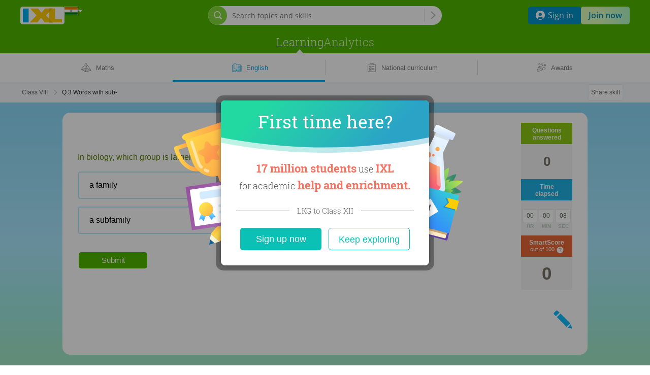

--- FILE ---
content_type: text/css;charset=utf-8
request_url: https://in.ixl.com/combo/dv3/RvjbS5usziTseUI01VcQ0EdDasU/yui3/qela/?modules=qela-css-RichText-min.css
body_size: -115
content:
.ellipsis,.hacky-nowrap{white-space:nowrap}.rich-text i i{font-style:normal}.instructions{color:#5d8200}.citation{font-size:80%;font-style:italic}.itsaboutme{color:#004bc4}.reveallettersactive{color:#009aef}.reveallettersinactive{color:#009aef;opacity:.37}.sub{font-size:smaller;line-height:0;vertical-align:sub}.ixl-practice-crate .rich-text sup{top:-.5em}.rich-text .highlighted-text{background-color:#fff3bd}/* YUI CSS Detection Stamp */
#yui3-css-stamp.qela-css-RichText-min { display: none; }


--- FILE ---
content_type: image/svg+xml
request_url: https://in.ixl.com/dv3/94dwY2498N5Y4JnEdIs2cU9R5XU/yui3/first-time-popover/assets/right-bg-img.svg
body_size: 2373
content:
<svg xmlns="http://www.w3.org/2000/svg" width="137" height="228" viewBox="0 0 137 228">
    <defs>
        <linearGradient id="prefix__a" x1="-47.806%" x2="67.357%" y1="74.758%" y2="49.425%">
            <stop offset="0%" stop-color="#9ACA59"/>
            <stop offset="100%" stop-color="#32866A"/>
        </linearGradient>
        <linearGradient id="prefix__b" x1="128.166%" x2="-7.448%" y1="20.587%" y2="77.316%">
            <stop offset="0%" stop-color="#F3F24A"/>
            <stop offset="100%" stop-color="#32B56A"/>
        </linearGradient>
        <linearGradient id="prefix__c" x1="116.776%" x2="16.434%" y1="-.797%" y2="70.103%">
            <stop offset="0%" stop-color="#F3F24A"/>
            <stop offset="100%" stop-color="#329C6A"/>
        </linearGradient>
        <linearGradient id="prefix__d" x1="65.05%" x2="41.113%" y1="-50.359%" y2="117.037%">
            <stop offset="0%" stop-color="#E7FFFF"/>
            <stop offset="100%" stop-color="#9EC0FF"/>
        </linearGradient>
        <linearGradient id="prefix__e" x1="59.905%" x2="42.809%" y1="9.561%" y2="79.372%">
            <stop offset="0%" stop-color="#E7FFFF"/>
            <stop offset="100%" stop-color="#9EC0FF"/>
        </linearGradient>
        <linearGradient id="prefix__f" x1="103.35%" x2="27.402%" y1="-6.267%" y2="88.026%">
            <stop offset="0%" stop-color="#FCAE49"/>
            <stop offset="100%" stop-color="#FE428C"/>
        </linearGradient>
        <linearGradient id="prefix__g" x1="126.035%" x2="-219.45%" y1="-212.234%" y2="791.754%">
            <stop offset="0%" stop-color="#FCAE49"/>
            <stop offset="100%" stop-color="#FE428C"/>
        </linearGradient>
        <linearGradient id="prefix__h" x1="60.786%" x2="-431.574%" y1="-40.222%" y2="1390.548%">
            <stop offset="0%" stop-color="#FCAE49"/>
            <stop offset="100%" stop-color="#FE428C"/>
        </linearGradient>
        <linearGradient id="prefix__i" x1="286.867%" x2="-550.42%" y1="-738.25%" y2="1695.029%">
            <stop offset="0%" stop-color="#FCAE49"/>
            <stop offset="100%" stop-color="#FE428C"/>
        </linearGradient>
        <linearGradient id="prefix__j" x1="28.84%" x2="88.929%" y1="48.614%" y2="52.547%">
            <stop offset="0%" stop-color="#33DDCD"/>
            <stop offset="2%" stop-color="#33D9D0"/>
            <stop offset="23.6%" stop-color="#33ACE9"/>
            <stop offset="40.3%" stop-color="#3390F9"/>
            <stop offset="50%" stop-color="#3386FF"/>
            <stop offset="100%" stop-color="#5D3DA5"/>
        </linearGradient>
        <linearGradient id="prefix__k" x1="95.912%" x2="-47.248%" y1="7.585%" y2="137.741%">
            <stop offset="0%" stop-color="#33DDCD"/>
            <stop offset="2%" stop-color="#33D9D0"/>
            <stop offset="23.6%" stop-color="#33ACE9"/>
            <stop offset="40.3%" stop-color="#3390F9"/>
            <stop offset="50%" stop-color="#3386FF"/>
            <stop offset="100%" stop-color="#5D3DA5"/>
        </linearGradient>
        <linearGradient id="prefix__l" x1="97.56%" x2="-99.532%" y1="50%" y2="50%">
            <stop offset="0%" stop-color="#FFF"/>
            <stop offset="100%" stop-color="#909090"/>
        </linearGradient>
    </defs>
    <g fill="none" transform="translate(-1 -1)">
        <path fill="url(#prefix__a)" d="M97.29 109.425c15.881-7.993 22.662-10.6 27.524-10.934 0 0-1.951 11.77-14.713 20.307 0 0 17.113 6.625 24.91 14.73 0 0-19.2 7.477-37.828 1.323l.107-25.426z"/>
        <path fill="url(#prefix__b)" d="M94.974 138.719c14.817 6.408 22.244 6.389 26.522 5.329 0 0-6.274-10.86-11.863-12.707 0 0 24.029-12.226 27.856-18.964 0 0-11.9-5.385-37.3 4.118 0 0 11.662-17.68 9.617-30.868 0 0-20.155 10.363-27.272 28.38l12.44 24.712z"/>
        <path fill="url(#prefix__c)" d="M83.032 118.58c-2.083-8.367.694-17.419 3.742-21.359 0 0 7.784 14.163 1.314 23.47 0 0 15.993-12.169 23.979-11.892-2.824 7.386-7.224 14.068-12.892 19.581 0 0 13.551-2.209 19.87 2.758-8.132 4.768-17.628 6.672-26.97 5.408l-9.043-17.966z"/>
        <path fill="#FFF" d="M80.429 11.587l4.433-9.16c.577-1.193 2.013-1.692 3.206-1.114l33.694 16.306c1.193.578 1.692 2.013 1.115 3.206l-4.433 9.16c-.577 1.193-2.013 1.692-3.206 1.115L81.54 14.79c-1.193-.577-1.692-2.012-1.115-3.205l.005.002z"/>
        <path fill="#FFF" d="M81.958 23.154l-9.592 19.82L15.51 83.145c-3.875 2.74-6.014 7.324-5.623 12.053.39 4.73 3.251 8.902 7.523 10.969l65.955 31.919c4.273 2.067 9.32 1.722 13.271-.908 3.952-2.63 6.219-7.152 5.961-11.892l-3.774-69.508 10.99-22.709 1.8-3.726-26.457-12.8-3.198 6.611z"/>
        <path fill="url(#prefix__d)" d="M98.82 55.774l3.78 69.52c.274 4.747-1.992 9.282-5.951 11.914-3.96 2.632-9.018 2.966-13.289.876L71 132.1l-53.59-25.94c-4.272-2.067-7.133-6.238-7.524-10.967-.39-4.73 1.749-9.314 5.624-12.053L71 43.944l1.37-.97 12.79-26.43 1.21.58v.01l25.25 12.21-12.8 26.43z" opacity=".5"/>
        <path fill="url(#prefix__e)" d="M122.87 20.824l-4.43 9.16c-.277.572-.77 1.01-1.37 1.218-.6.208-1.259.17-1.83-.108l-3.62-1.75-25.25-12.22-4.83-2.34c-.572-.276-1.011-.77-1.22-1.37-.208-.6-.168-1.259.11-1.83l4.43-9.16c.302-.615.85-1.073 1.51-1.26.562-.165 1.166-.111 1.69.15l33.7 16.31c.572.277 1.01.77 1.218 1.37.208.6.17 1.259-.108 1.83z" opacity=".5"/>
        <path fill="#EAEAEA" style="mix-blend-mode:multiply" d="M111.616 29.343L109.813 33.069 81.958 23.154 85.159 16.539z"/>
        <path fill="url(#prefix__f)" d="M78.992 130.127l-52.607-25.46c-3.412-1.647-5.699-4.976-6.012-8.753-.312-3.776 1.395-7.436 4.49-9.622l29.69-20.99C68.075 69.479 78.539 80.068 92.364 83.6l1.962 36.308c.206 3.78-1.6 7.387-4.75 9.486-3.15 2.1-7.175 2.378-10.584.733z"/>
        <path fill="#FFF" d="M86.005 66.688l.178 48.513c.009 2.512 1.45 4.8 3.711 5.894l2.774 1.343c.858.415 1.868.358 2.674-.15.805-.51 1.292-1.397 1.286-2.35l-.382-48.628c-.02-2.502-1.458-4.776-3.71-5.867l-2.57-1.243c-.856-.414-1.864-.359-2.67.147-.805.506-1.293 1.39-1.291 2.341z" opacity=".3"/>
        <path fill="url(#prefix__g)" d="M63.772 59.173c-.243 1.547.139 3.128 1.06 4.394.923 1.266 2.31 2.114 3.858 2.357 1.547.243 3.128-.138 4.394-1.06 1.267-.922 2.115-2.31 2.358-3.857.244-1.548-.138-3.129-1.06-4.395-.922-1.267-2.31-2.115-3.858-2.358-1.548-.243-3.129.138-4.395 1.06-1.266.923-2.114 2.311-2.357 3.859z"/>
        <path fill="url(#prefix__h)" d="M83.923 48.43c-.355 2.26 1.19 4.382 3.45 4.737 2.262.355 4.383-1.19 4.738-3.451.355-2.261-1.19-4.382-3.451-4.737-1.086-.17-2.195.097-3.084.744-.888.647-1.483 1.621-1.653 2.707z"/>
        <path fill="url(#prefix__i)" d="M77.465 60.822c-.153.974.295 1.944 1.137 2.458.84.514 1.909.47 2.705-.11.797-.58 1.166-1.583.934-2.542-.231-.958-1.017-1.682-1.991-1.835-1.33-.208-2.576.7-2.785 2.029z"/>
        <rect width="77.388" height="109.62" x="25.154" y="122.437" fill="url(#prefix__j)" rx="2" transform="rotate(104.896 63.848 177.247)"/>
        <rect width="77.388" height="101.337" x="25.796" y="123.549" fill="#FFECC7" rx="2" transform="rotate(104.896 64.49 174.218)"/>
        <path fill="#CCA66A" d="M26.1 121.444l94.491 25.134c1.9.506 3.03 2.457 2.525 4.357l-17.724 66.621-97.931-26.05L26.1 121.444z"/>
        <path fill="url(#prefix__k)" d="M106.765 213.758l-98.608-26.23c-.972-.258-1.801-.892-2.305-1.762-.505-.87-.643-1.904-.384-2.876l18.919-71.125 105.936 28.179-18.923 71.125c-.539 2.021-2.613 3.225-4.635 2.689z"/>
        <rect width="29.668" height="29.668" x="54.541" y="151.686" fill="#FFF" rx="1" transform="rotate(148.98 69.375 166.52)"/>
        <path fill="#565560" d="M62.068 165.711H80.537V168.37H62.068z" transform="rotate(-75.102 71.302 167.04)"/>
        <path fill="#9399BA" opacity=".51" style="mix-blend-mode:multiply" d="M98.723 163.097L122.633 169.686 122.914 168.626 127.581 151.081 123.143 149.78 103.645 144.593 103.596 144.778 107.281 154.518 98.767 162.931z"/>
        <path fill="#FCCD02" d="M124.128 167.866L102.264 162.05 102.307 161.885 110.391 153.938 106.885 144.677 106.931 144.504 128.795 150.32z"/>
        <path fill="#FCCD02" d="M122.734 169.307c.116-.573.27-1.137.458-1.69 1.321-4.418 5.021-15.976 4.961-15.987-.157-.533.165-1.437.642-1.31.911.243.954 1.327.833 1.782l-4.447 16.72c-.187.701-1.153 1.218-2.447.485z"/>
    </g>
</svg>


--- FILE ---
content_type: application/javascript;charset=utf-8
request_url: https://in.ixl.com/combo/dv3/rfMHkLqB2ap2fHzoJ5J4j78GH4U/yui3/qgen/?modules=q-PlainText-min.js,q-Rand-min.js,q-ContextHelper-min.js,q-Palette-min.js,q-GeneticRender-min.js,q-QuestionFocus-min.js,q-GCTileMultipleChoice-min.js,q-GCTextTileMultipleChoice-min.js
body_size: 6014
content:
YUI.add("q-PlainText",function(t){var e=t.namespace("IXL"),n=require("ixl/content/text/Paragraph"),u=require("ixl/content/util/audio/generate-audio-info"),i=require("ixl/content/util/audio/TEXT_REGEX"),a=i.REGEX_WORDISH,o=i.REGEX_PRONOUNCEABLE,r=require("ixl/content/util/request-css-module-for-page"),s=require("ixl/content/util/audio/AudioSystemNumberConstants"),c=e.React.getReactInstance(),l=(e.React.getReactDOM(),t.Node),x=/[\uD835\u21d0-\u21d4\u2208-\u220c\u2220-\u222a\u2282-\u2289\u2308-\u230b\u27e6-\u27e9\u27f5-\u27fc\ue000-\ue007\u028F\u0305\u035D\u035E\u03F4\u2026\u20D6\u20D7\u2102\u2115\u211A\u211D\u2124\u2190\u2192\u2194\u21A6\u2205\u2213\u2216\u2218\u221A\u223C\u2245\u2247\u225F\u22C5\u25B3\u27C2\u2A00\u00a1\u00bf]/;e.PlainText=t.Base.create("plainText",e.Component,[],{initializer:function(t){this.text=t.text},getSVGText:function(){return this.get("text")},render:function(){var t=this._parentNode,e=this.get("text");if(e&&e.length>0){x.test(e)&&r("webfont","webfont-css-verdana");var n=e.indexOf(" ");if(-1!==n){var u=e.lastIndexOf(" "),i=e.substring(0,n);if(i.length>0){var a=l.create('<span class="txt"/>');a.set("text",i),t.appendChild(a)}var o=l.create('<span class="txt"/>');o.set("text",e.substring(n,u+1)),t.appendChild(o);var s=e.substring(u+1);if(s.length>0){var c=l.create('<span class="txt"/>');c.set("text",s),t.appendChild(c)}}else{var d=l.create('<span class="txt"/>');d.set("text",e),t.appendChild(d)}}},getNumChildComponents:function(){return 0},getChildComponent:function(t){throw new Error("PlainText has no child components.")},setChildComponent:function(t,e){throw new Error("PlainText has no child components.")},getAudioText:function(t,n){var u=this.get("text"),i=this.get("context").audioSystemNumber===s.QG3AudioSolution||void 0!==n&&n?o:a;return u.match(i)||e.AudioUtils._useAudioInCAIForSubject(this.get("context"))?(u&&(u=u.replace(/"/g," ")),u):""},getAriaLabel:function(){return this.get("text")},toUText:function(){return{semantics:{PlainText:1},text:this.get("text")}},toReact:function(){return c.createElement(n,{uText:this.toUText(),context:this.get("context"),clickContentToPlay:!0,audioInfo:u.fromYUIObject(this)})},hasReactAudio:!0})},"@VERSION@",{requires:["base","node","array-extras","global-React","q-Component","q-AudioUtils","ixl_content_text_Paragraph","ixl_content_util_request-css-module-for-page"]});
YUI.add("q-Rand",function(a){var n=a.namespace("IXL"),e=require("ixl/content/util/Rand");n.Rand=e},"@VERSION@",{requires:["base","node","array-extras","ixl_content_util_Rand"]});
YUI.add("q-ContextHelper",function(e){var t=e.namespace("IXL"),n=(e.Node,e.Lang,e.Array,require("ixl/content/util/YUA")),a=require("ixl/content/util/CustomEventFactory"),o=e.IXL.RavenTranslationButton.RAVEN_TRANSLATION_EVENTS;function r(t,n){return e.Array.find(t,function(e){return e.id===n})}t.ObjectUtils;t.ContextHelper=e.Base.create("contextHelper",t.Component,[],{initializer:function(n){if(this.get("needPlatformization")&&e.Lang.isUndefined(this.get("platformizer")))throw new Error("Model not platformized");var a=this.createContext(n);t.ContextAware.bindContext(a),this.chooseHues(a),t.ColorUtils.processColorSettings(a),e.on(o.RAVEN_TRANSLATION_SHOW_TRANSLATIONS,this.loadMobileTranslations),e.on(o.RAVEN_TRANSLATION_HIDE_TRANSLATIONS,this.hideMobileTranslations),e.on(o.RAVEN_TRANSLATION_HIGHLIGHT_TRANSLATION_TEXT,this.highlightTranslationText)},destructor:function(){t.Guessable.destroyStamp(this.__origCfg__.__qStamp__),t.SubmitStabilizer.destroyStamp(this.__origCfg__.__qStamp__),t.ContextAware.destroyContext(this.get("context")),this._attribution&&this._attribution.destroy()},draw:function(e){this.drawAsync(e,function(){})},nContainer:null,drawAsync:function(o,r){var i=this.get("content"),s=this.get("context");s&&s.needsWebfont&&e.use("webfont-css-verdana");var l=e.Node.create("<div/>");function d(){l.addClass(t.ContextHelper.RAVEN_TRANSLATION_CONTEXT_CSSCLSS),l.addClass(t.ContextHelper.HAS_RAVEN_TRANSLATIONS_CSSCLSS),l.setAttribute(t.ContextHelper.RAVEN_LANGUAGE_ATTR,s.ravenLanguage)}this.nContainer=l,s&&s.subject&&("LANGUAGE_ARTS"===s.subject.name?l.addClass(t.ContextHelper.LANGUAGE_ART_CSSCLS):"MATH"===s.subject.name?l.addClass(t.ContextHelper.MATH_CSSCLS):s.subject.name&&l.addClass(t.ContextHelper.subjectNameToCssCls(s.subject.name))),s&&s.gradeLevel&&s.gradeLevel<="D"&&(l.addClass(t.ContextHelper.LOWER_AUDIO_GRADE_CSSCLS),s.gradeLevel<="C"&&l.addClass(t.ContextHelper.LOWER_GRADE_CSSCLS)),s&&s.translationMode&&("raven-with-audio"===s.translationMode?(d(),l.addClass(t.ContextHelper.RAVEN_WITH_AUDIO)):"raven-without-optional-audio"===s.translationMode?(d(),l.addClass(t.ContextHelper.RAVEN_WITHOUT_OPTIONAL_AUDIO_CSSCLSS)):"raven-mobile"===s.translationMode&&(d(),l.addClass(t.ContextHelper.RAVEN_WITHOUT_OPTIONAL_AUDIO_MOBILE_CSSCLSS),l.addClass("show-audio-button"))),n.iphone&&n.iosapp&&l.addClass(t.ContextHelper.IPHONE_APP_CSSCLS);var S=this,C=this.get("citations");function u(){o&&o.append&&(S._attribution=function(n,a){if(e.UA.mobileapp&&a.length>0&&t.QMAttribution){var o=n.appendChild('<div class="attribution_aggregate_container" />'),r=a.map(function(e){return e.get("attribution")}),i=t.Component.newInstance(a[0],t.QMAttribution,{objectType:"QMAttribution",attribution:r,src:"",nativeWidth:0,nativeHeight:0,showAttributionIcon:!0,responsive:!0,excludeTooltipArrow:!0});return i._parentNode=o,i.render(),setTimeout(function(){o.remove(!1),n.appendChild(o)},0),i}}(l,C),o.append(l),l._node.dispatchEvent(a.create("Q.ContextHelper:responsive-width-available")),r())}(function(e,t,n){e.render?(e._parentNode=t,e.render()):t.append(e),n()})(i,l,u)},createContext:function(n){var a=e.Array.map(n.palettes,function(n){return e.mix(new t.Palette,n,!0)});return{seed:n.jsSeed,originalSeedString:n.seed,palettes:a,subject:n.subject,isInteractive:n.isInteractive,_section:n._section.name,findPalette:e.cached(e.bind(r,n,a)),gradeLevel:n.gradeLevel.name,audioPolicy:n.audioPolicy,audioSystemNumber:n.audioSystemNumber,multipartInfo:n.multipartInfo,needsWebfont:n.needsWebfont,generatorCode:n.generatorCode,timestamp:n.timestamp,autoFocusVersion:n.autoFocusVersion,enableCustomFeedback:n.enableCustomFeedback,rand:function(e){return t.ContextHelper.getRandGen(e,this.seed)},countryCode:n.countryCode,languageCode:n.languageCode,isTranslatedQuestion:n.isTranslatedQuestion,__qStamp__:n.__qStamp__}},chooseHues:function(n){var a=n.palettes,o=new t.Rand(n.seed),r={};e.Array.each(a,function(e){r[e.id]=e.idIsStable?new t.Rand(e.id):o});var i=t.ColorSetting.findColorDirectiveInstances(n);e.Array.each(i,function(e){var t=n.findPalette(e.paletteId);null!==t&&(t.size=Math.max(t.size,e.index+1))}),e.Array.each(a,function(e){for(;;){e.baseHue=r[e.id].random(),e.processAvoidance();break}})},loadMobileTranslations:function(){e.all("."+t.ContextHelper.RAVEN_WITHOUT_OPTIONAL_AUDIO_MOBILE_CSSCLSS).each(function(e){e.addClass("show-translation-button"),e.removeClass("show-audio-button")})},hideMobileTranslations:function(){e.all("."+t.ContextHelper.RAVEN_WITHOUT_OPTIONAL_AUDIO_MOBILE_CSSCLSS).each(function(e){e.removeClass("show-translation-button"),e.addClass("show-audio-button")})},highlightTranslationText:function(n){var a=e.one("."+t.ContextHelper.HIGHLIGHTED_TRANSLATION_TEXT_CSSCLSS);if(a&&a.removeClass(t.ContextHelper.HIGHLIGHTED_TRANSLATION_TEXT_CSSCLSS),n&&n.buttonId){var o=e.one("#"+n.buttonId);if(o)o.ancestor(".practice-audio-wrapper").addClass(t.ContextHelper.HIGHLIGHTED_TRANSLATION_TEXT_CSSCLSS)}}},{getRandGen:function(e,n){var a;a="string"==typeof e?e:e instanceof t.GC?e.get("id"):t.ContextHelper.hashString(e);var o=n+t.ContextHelper.hashCodeString(a);return new t.Rand(o)},hashString:function(n){var a=t.ObjectUtils.find(n,function(e){return e.text||e.numString||e.name});if(0===a.length)throw new Error("We only support seeds for objects with at least 1 plain text for now.");return e.Array.reduce(a,"",function(e,t){return e+(t.text||t.numString||t.name)})},hashCodeString:function(e){var t=0;if(!e||0===e.length)return t;for(var n=0;n<e.length;n++){t=(t<<5)-t+e.charCodeAt(n),t&=t}return t},subjectNameToCssCls:function(e){return"bumo-sec-"+e.replace("_","-").toLowerCase()},LANGUAGE_ART_CSSCLS:"ela",MATH_CSSCLS:"math",LOWER_GRADE_CSSCLS:"lower-grade",LOWER_AUDIO_GRADE_CSSCLS:"lower-audio-grade",IPHONE_APP_CSSCLS:"iphone-app",RAVEN_TRANSLATION_CONTEXT_CSSCLSS:"raven-translation-context",HAS_RAVEN_TRANSLATIONS_CSSCLSS:"has-raven-translations",RAVEN_LANGUAGE_ATTR:"raven-language",RAVEN_WITH_AUDIO:"raven-with-audio",RAVEN_WITHOUT_OPTIONAL_AUDIO_CSSCLSS:"raven-without-optional-audio",RAVEN_WITHOUT_OPTIONAL_AUDIO_MOBILE_CSSCLSS:"raven-without-optional-audio-mobile",HIGHLIGHTED_TRANSLATION_TEXT_CSSCLSS:"highlighted-translation-text"})},"@VERSION@",{requires:["base","node","array-extras","q-ColorSetting","q-ColorUtils","q-GC","q-ColorDirective","q-Component","q-ObjectUtils","q-PlainText","q-Rand","q-SubmitStabilizer"]});
YUI.add("q-Palette",function(e){var a=e.namespace("IXL");a.Palette=function(){a.Palette.superclass.constructor.call(this)},e.extend(a.Palette,Object,{baseHue:null,size:0,id:null,idIsStable:!1,availableColors:null,dynamicColorRange:!0,consecutiveColorsDoNotTouch:!0,avoid:null,getPaletteName:function(){return this.paletteName.name},getHue:function(e){var a=1/this.size;null!==this.diff&&(a=Math.min(a,this.diff));var t=this.baseHue+a*e;return t-=Math.floor(t)},getSize:function(){return this.size},processAvoidance:function(){if(null!==this.avoid){for(var e=!1,a=!1,t=0;t<this.avoid.length;t++)16711680===this.avoid[t]?e=!0:a=!0;for(t=this.availableColors.length-1;t>=0;t--)e&&"ORANGE"===this.availableColors[t].name&&this.availableColors.splice(t,1),a&&"YELLOW"===this.availableColors[t].name&&this.availableColors.splice(t,1)}}})},"@VERSION@",{requires:["base","node","array-extras"]});
YUI.add("q-GeneticRender",function(e){var t=e.namespace("IXL"),n=t.React.getReactInstance(),r=t.React.getReactDOM(),o=require("ixl/external/react/prop-types"),a=require("ixl/external/react/create-react-class"),i=require("ixl/content/util/ContentContext"),d=a({propTypes:{yuiDOMNode:o.object.isRequired},componentDidMount:function(){this._modifyNode(this.props.yuiDOMNode)},render:function(){return n.createElement("div",{className:"GeneticallyModified"})},_modifyNode:function(e){var t=r.findDOMNode(this),n=t.parentNode;if(n.removeChild(t),e){e.parentNode.removeChild(e);for(var o=e.children.length,a=0;a<o;a++)t.appendChild(e.children[0])}n.appendChild(t)}});t.GeneticRender={toReact:function(e,r,o,a){if(!0===a){var i=t.React.reactify(r,!0);if(n.isValidElement(i))return i}var c=e.appendChild('<div class="tempQMNode"/>');return r._parentNode=c,r.render(),void 0===o?n.createElement(d,{yuiDOMNode:c.getDOMNode()}):n.createElement(d,{key:o,yuiDOMNode:c.getDOMNode()})},render:function(e,o,a){var d,c=this._parentNode;if(!this.inDocDo)throw new Error("The caller must have DOMAttachAware.");var p=this;this.inDocDo(function(){p._tempReactNode=c.appendChild('<div class="tempReactNode"/>'),p._rendered=r.render(d,p._tempReactNode.getDOMNode())});var s={};Object.keys(e).forEach(function(n){var r=e[n];s[n]=t.Lang.isArray(r)?r.map(function(e,n){return t.GeneticRender.toReact(c,e,n,a)}):t.GeneticRender.toReact(c,r,n,a)}),d=o?this.get("context")?n.createElement(i.Provider,{value:this.get("context")},o(s)):o(s):s},unmountReactComponents:function(){this._tempReactNode&&this._tempReactNode.getDOMNode()&&r.unmountComponentAtNode(this._tempReactNode.getDOMNode())}}},"@VERSION@",{requires:["base","node","array-extras","global-React","q-Lang","q-ComponentSimple","q-Component","q-DOMAttachAware"]});
YUI.add("q-QuestionFocus",function(t){var e,n=t.namespace("IXL"),i=require("ixl/content/util/has-class"),s={getSingletonListener:function(n,i){return e||(e=function(n,i){return e=t.Global.after("question:focus",t.bind(n,i))}(n,i)),e},clearSingletonListener:function(){e&&(e.detach(),e=null)}};function o(){t.Do.before(this._detachListener,this,"destroy"),t.Do.before(this._beforeRender,this,"render"),this.toReact&&t.Do.before(this._beforeRender,this,"toReact")}o.prototype={mountFocus:function(t){this._domNode=t,t.setAttribute("tabindex","0"),t.addEventListener("keyup",this._tabUpHandler),t.addEventListener("focus",this._focusInHandler),t.addEventListener("blur",this._focusOutHandler),this._tabFocusHandler=this.tabFocusHandler.bind(this),this._tabBlurHandler=this.tabBlurHandler.bind(this),t.addEventListener("TabFocusMixin:focus",this._tabFocusHandler),t.addEventListener("TabFocusMixin:blur",this._tabBlurHandler)},unmountFocus:function(){if(this._domNode){var t=this._domNode;t.removeEventListener("keyup",this._tabUpHandler),t.removeEventListener("focus",this._focusInHandler),t.removeEventListener("blur",this._focusOutHandler),this._tabFocusHandler&&t.removeEventListener("TabFocusMixin:focus",this._tabFocusHandler),this._tabBlurHandler&&t.removeEventListener("TabFocusMixin:blur",this._tabBlurHandler)}},tabFocusHandler:function(t){throw new Error("tabFocusHandler is not implemented.")},tabBlurHandler:function(t){throw new Error("tabBlurHandler is not implemented.")},_tabUpHandler:function(t){9===t.keyCode&&(this._focusViaTab=!0)},_focusInHandler:function(){this._focusTimer=window.setTimeout(function(){var t=this._focusViaTab,e=document.createEvent("CustomEvent");e.initCustomEvent("TabFocusMixin:focus",!1,!1,{tabbed:t}),this.dispatchEvent(e),this._focusViaTab=!1}.bind(this),250)},_focusOutHandler:function(){this._focusTimer&&(window.clearTimeout(this._focusTimer),this._focusTimer=void 0),this._focusViaTab=!1;var t=document.createEvent("CustomEvent");t.initCustomEvent("TabFocusMixin:blur",!1,!1,null),this.dispatchEvent(t)},_questionFocusListener:null,_detachListener:function(){var t=this.get("context");!this._questionFocusListener||t&&!t.isInteractive||(this._questionFocusListener.detach(),this._questionFocusListener=null,s.clearSingletonListener())},_questionFocus:function(e){var n,i=this._parentNode;i&&(t.Lang.later(100,this,function(){null!==i&&null!==i.getDOMNode()||this._detachListener()}),e&&e.firedByQuestionWidget?(n=e.isWebpackContainer?t.one(e.containerComponent):e.target.get("boundingBox"),t.Lang.later(100,this,function(){this._setFocus(n)})):t.Lang.later(100,this,function(){this._setFocus(i)}))},_setFocus:function(e,n){var s=!1,o=e.all("input, button, select, textarea, [contenteditable], [tabindex]").some(function(e){if(e.hasClass&&e.hasClass("no-auto-focus"))return!1;if(e.getAttribute&&"-1"===e.getAttribute("tabindex"))return s=!0,!1;if("hidden"!==e.get("type")&&!0!==e.get("disabled")&&!i(e,"practice-audio-button")&&!i(e,"practice-translation-button")){var n=document.activeElement;return e.focus(),n!==e.getDOMNode()&&document.activeElement===n?!1:(t.Lang.later(0,this,function(){t.config.win.scroll(0,0)}),!0)}return!1}.bind(this)),u=n||0;!o&&s&&u<=100&&setTimeout(function(){this._setFocus(e,u+1)}.bind(this),100)},_beforeRender:function(){var e=this.get("context");this._questionFocusListener||e&&!e.isInteractive||this._disableAutoFocus()||(this._questionFocusListener=s.getSingletonListener(t.bind(this._questionFocus,this)))},_disableAutoFocus:function(){return!1}},n.QuestionFocus=o},"@VERSION@",{requires:["base","node","array-extras","array-extras"]});
YUI.add("q-GCTileMultipleChoice",function(e){var t=e.namespace("IXL"),n=t.React.getReactDOM(),i=!(!e.UA.ios&&!e.UA.android);t.GCTileMultipleChoice=e.Base.create("GCTileMultipleChoice",t.GC,[t.DOMAttachAware,t.Guessable,t.QuestionFocus],{initializer:function(t){t.updateStudentsAnswer=this.updateStudentsAnswer.bind(this),i&&t.mobileAutoSubmit&&e.fire("mobileAutoSubmitEnabled")},destructor:function(){this._parentNode&&!this.isRenderedWithToReact&&(n.unmountComponentAtNode(this._parentNode.getDOMNode()),t.GeneticRender.unmountReactComponents.call(this))},getType:function(){return t.GradableComponentType.MULTIPLE_CHOICE},updateStudentsAnswer:function(e){this._answer=e},isGuessed:function(){return!!this._answer&&1===this._answer.filter(function(e){return e}).length},getGuess:function(e){e(this._answer)},getNumChildComponents:function(){return this.get("choices").length},getChildComponent:function(e){return this.get("choices")[e]},setChildComponent:function(e,t){this.get("choices")[e]=t},getAudioText:function(e){
//      s += this.getChildComponent(c).getAudioText(forAnswer) + ' ';
return""},delayedAutoFocusVisibilityThreshold:function(){return.25},hasReactAudio:!0})},"@VERSION@",{requires:["base","node","array-extras","global-React","q-DOMAttachAware","q-Guessable","q-GC","q-GeneticRender","q-QuestionFocus"]});
YUI.add("q-GCTextTileMultipleChoice",function(e){var t=e.namespace("IXL"),i=t.React.getReactInstance(),n=t.React.getReactDOM(),o=require("ixl/content/util/get-tile-size-map"),l=require("ixl/content/util/tiles/tile-auto-resize"),a=require("ixl/content/components/GCTileMultipleChoices/TileMultipleChoicesController"),r=require("ixl/content/components/Tiles/TilePropEnum"),s=require("ixl/content/util/audio/generate-audio-info");t.GCTextTileMultipleChoice=e.Base.create("GCTextTileMultipleChoice",t.GCTileMultipleChoice,[t.DelayedRendering],{render:function(){var e=this.get("choices"),n=this._setupProps(),o=function(e){return i.createElement(a,{gcType:n.gcType,tilesLayout:n.tilesLayout,supportsFlexBox:n.supportsFlexBox,contentAlignment:n.contentAlignment,contentJustification:n.contentJustification,isInteractive:n.isInteractive,selectedArray:n.selectedArray,tileSkin:n.tileSkin,tileType:n.tileType,tileWidth:n.tileWidth,tileHeight:n.tileHeight,onClick:n.onClick,renderCompleteCallback:n.renderCompleteCallback,audioInfo:s.fromYUIObject(this),audioButtonCfg:n.audioButtonCfg,clickContentToPlay:!1,updateStudentsAnswer:n.updateStudentsAnswer,uniqueId:this._yuid,context:n.context,ariaLabels:n.ariaLabels},e.children)}.bind(this),l={children:e};t.GeneticRender.render.call(this,l,o)},toReact:function(){this.isRenderedWithToReact=!0;var o=t.React.reactify(this.get("choices")).map(function(t){return i.cloneElement(t,{key:e.guid("js-")})}),l=this._setupProps();return i.createElement(a,{gcType:l.gcType,tilesLayout:l.tilesLayout,supportsFlexBox:l.supportsFlexBox,contentAlignment:l.contentAlignment,contentJustification:l.contentJustification,isInteractive:l.isInteractive,selectedArray:l.selectedArray,tileSkin:l.tileSkin,tileType:l.tileType,tileWidth:l.tileWidth,tileHeight:l.tileHeight,onClick:l.onClick,renderCompleteCallback:l.renderCompleteCallback,audioInfo:s.fromYUIObject(this),clickContentToPlay:!1,ref:function(t){this._rendered=t,this._parentNode=t?e.one(n.findDOMNode(t).parentNode):t}.bind(this),updateStudentsAnswer:l.updateStudentsAnswer,uniqueId:this._yuid,context:l.context,ariaLabels:l.ariaLabels},o)},_setupProps:function(){var t=document.documentElement.style,i="flexWrap"in t||"WebkitFlexWrap"in t||"msFlexWrap"in t,n=!(!e.UA.ios&&!e.UA.android),a=o(),s=this.get("context").isInteractive,c=this.get("answerToShow"),u=this.get("choices"),d=this.get("tileWidth").name,h=this.get("updateStudentsAnswer"),p=d===r.TILE_WIDTH.CUSTOM_QUESTIONS_AUTO;(d===r.TILE_WIDTH.AUTO||p)&&(d=l.tileAutoResize(this.get("context").gradeLevel,"MULTIPLE_CHOICE",this.get("tilesLayout"),this.get("choices")));var g=this.get("tilesLayout").name,T=this.get("contentJustification").name;if(p){var C=l.customQuestionsTileAutoFormat(d);g=C.layout,T=C.justification}var m={gcType:r.GC_TYPE.MULTIPLE_CHOICE,supportsFlexBox:!1!==i,tilesLayout:!1===i?r.LAYOUT.VERTICAL:g,selectedArray:void 0!==c?c:u.map(function(){return!1}),contentAlignment:this.get("contentAlignment").name,contentJustification:T,isInteractive:s,tileSkin:r.SKIN.BARE,tileType:r.TILE_TYPE.TEXT,tileWidth:a.width[d],tileHeight:a.height.REGULAR,context:this.get("context"),updateStudentsAnswer:h,ariaLabels:u.map(function(e){try{return e.getAriaLabel()}catch(e){return null}})};return this.waitFor(new e.Promise(function(e,t){m.renderCompleteCallback=e})),n&&this.get("mobileAutoSubmit")&&(m.onClick=function(t){e.fire("autoSubmitGuess")}),m}})},"@VERSION@",{requires:["base","node","array-extras","attribute-observable","event-custom-base","global-React","q-GCTileMultipleChoice","q-GeneticRender","q-DelayedRendering"]});


--- FILE ---
content_type: image/svg+xml
request_url: https://in.ixl.com/dv3/V6MsXkRYTNex6BpL-hOKuWEMF20/yui3/site-nav/assets/footer-logo.svg
body_size: 634
content:
<svg width="365" height="42" viewBox="0 0 365 42" fill="none" xmlns="http://www.w3.org/2000/svg">
  <path d="M126.201 9.40315H129.508V28.7069H143.041V31.562H126.201V9.40315Z" fill="#5E5F5F"/>
  <path d="M155.079 9.40315H172.981V12.2601H158.386V18.6832H172.543V21.5357H158.386V28.7071H173.289V31.562H155.079V9.40315Z" fill="#5E5F5F"/>
  <path d="M201.165 25.1062H190.254L187.418 31.5612H183.86L193.933 9.40315H197.705L207.778 31.562H204.006L201.165 25.1062ZM195.679 12.4478L191.497 22.2529H199.955L195.679 12.4478Z" fill="#5E5F5F"/>
  <path d="M219.532 9.40315H233.322C237.779 9.40315 239.399 12.4756 239.399 15.3001C239.399 18.002 238.095 19.9877 235.66 20.7642V20.8244C237.625 21.1045 238.78 22.9352 238.906 25.5419C239.092 29.6682 239.213 30.693 239.963 31.562H236.47C235.939 30.9408 235.939 30.0116 235.785 27.3423C235.566 23.3709 234.22 22.1587 231.482 22.1587H222.839V31.562H219.533L219.532 9.40315ZM232.075 19.3044C235.316 19.3044 236.094 17.3508 236.094 15.7983C236.094 13.6876 234.823 12.2601 232.168 12.2601H222.839V19.3036L232.075 19.3044Z" fill="#5E5F5F"/>
  <path d="M255.932 13.9376H255.867V31.562H252.56V9.40315H256.399L270.71 27.0343H270.775V9.40315H274.086V31.562H270.248L255.932 13.9376Z" fill="#5E5F5F"/>
  <path d="M288.643 9.40315H291.95V31.562H288.643V9.40315Z" fill="#5E5F5F"/>
  <path d="M309.879 13.9376H309.814V31.562H306.512V9.40315H310.345L324.661 27.0343H324.725V9.40315H328.032V31.562H324.195L309.879 13.9376Z" fill="#5E5F5F"/>
  <path d="M354.503 19.6147H364.73V31.562H362.364L361.805 28.3958C360.333 30.1033 357.968 32.1215 353.254 32.1215C344.341 32.1215 341.5 25.7264 341.5 20.8557C341.5 12.2893 347.396 8.84448 353.166 8.84448C357.749 8.84448 362.96 10.2717 364.357 16.3868H360.864C359.84 13.3142 357.53 11.6992 353.32 11.6992C347.424 11.6992 344.807 15.8584 344.807 20.5783C344.807 26.8439 348.83 29.2678 353.478 29.2678C358.312 29.2678 361.46 26.4107 361.805 22.469H354.503V19.6147Z" fill="#5E5F5F"/>
  <path fill-rule="evenodd" clip-rule="evenodd" d="M75.9827 42H113.201V31.7388H93.7304V0H75.9517L75.9827 42Z" fill="#FFCA05"/>
  <path fill-rule="evenodd" clip-rule="evenodd" d="M21.021 42H42.4039L53.1444 27.7916L63.5221 42H86.6589L67.2899 20.4589L86.0315 0H64.251L54.3015 13.0238L44.7164 0H21.5818L40.0585 20.4589L21.021 42Z" fill="#FFCA05"/>
  <path fill-rule="evenodd" clip-rule="evenodd" d="M0.0309966 42H17.8142L17.7789 0H0L0.0309966 42Z" fill="#00AEEF"/>
  <path fill-rule="evenodd" clip-rule="evenodd" d="M75.9829 42H86.6589L75.9829 30.0938V42ZM86.0315 0H75.9525V11.0184L86.0315 0Z" fill="#E7B809"/>
</svg>

--- FILE ---
content_type: text/plain;charset=utf-8
request_url: https://in.ixl.com/practice/recommend?pesId=2744fa5e6ab014f937e27d43cb081685_mkltizgz_18by&userId=-1&refererUrl=null
body_size: 155
content:
[{"skill":{"skillId":2020012759,"subject":"LANGUAGE_ARTS","scoringType":"TRADITIONAL_SMART_SCORE","grade":"IN_GRADE_8","name":"Words with sub-","internalCode":"8-pre-3","standardAlignmentNotes":"","skillUrl":"words-with-sub","metaTag":"","copySourceId":2020010812,"flashRequired":false,"liveSinceSeedVersion":2020002957,"minIosVersion":7,"minAndroidVersion":4,"unusualPointTotal":false,"createdForTag":"2016-05-11  R16.6","myScriptEnabled":false,"neutralAccolades":false,"startingPoint":false,"limitedAccess":false,"spanishTranslationEnabled":false,"checkpointSkill":false,"demoSkill":false,"screenerSkill":false,"coreQuizSkill":false,"recommenderEquivalentSkill":false,"ultimateWorkbookSkill":false,"excludeFromDiagnostic":false,"calculatorType":"NONE","creationDate":"Apr 29, 2016 1:25:24 PM","lastUpdateDate":"Dec 12, 2016 1:40:12 PM"},"skillCode":"Q.3","skillPermacode":"","mastered":false,"recommendationType":"SKILL","screenshot":"4a78b4520d2e0922f802c46f01fa0bf557998fcc","fullSizeScreenshot":"15d9ba5022d1abd044d31fb1c5ce39139604f124","gradeName":"Class VIII","url":"class-viii","subjectUrl":"ela"}]

--- FILE ---
content_type: text/javascript; charset=utf-8
request_url: https://in.ixl.com/frontend/vendor-build_output_build_work_client-js-dependencies_node_modules_aria-hidden_dist_es2015_in-763b06/vendor-build_output_build_work_client-js-dependencies_node_modules_aria-hidden_dist_es2015_in-763b06.7023f011af1c491a9c02.bundle.js
body_size: 1958
content:
"use strict";(globalThis.webpackChunkixl_webpack=globalThis.webpackChunkixl_webpack||[]).push([["vendor-build_output_build_work_client-js-dependencies_node_modules_aria-hidden_dist_es2015_in-763b06"],{311263:(e,t,r)=>{r.d(t,{Ry:()=>u}),r(519693),r(684348),r(885991),r(541921),r(249223),r(93810),r(710467),r(105678),r(798265),r(921019),r(828023);var n=new WeakMap,o=new WeakMap,a={},i=0,c=function(e){return e&&(e.host||c(e.parentNode))},l=function(e,t,r,l){var u=(Array.isArray(e)?e:[e]).map(function(e){if(t.contains(e))return e;var r=c(e);return r&&t.contains(r)?r:(console.error("aria-hidden",e,"in not contained inside",t,". Doing nothing"),null)}).filter(function(e){return!!e});a[r]||(a[r]=new WeakMap);var f=a[r],p=[],s=new Set,y=new Set(u),d=function(e){!e||s.has(e)||(s.add(e),d(e.parentNode))};u.forEach(d);var h=function(e){!e||y.has(e)||Array.prototype.forEach.call(e.children,function(e){if(s.has(e))h(e);else try{var t=e.getAttribute(l),a=null!==t&&"false"!==t,i=(n.get(e)||0)+1,c=(f.get(e)||0)+1;n.set(e,i),f.set(e,c),p.push(e),1===i&&a&&o.set(e,!0),1===c&&e.setAttribute(r,"true"),a||e.setAttribute(l,"true")}catch(t){console.error("aria-hidden: cannot operate on ",e,t)}})};return h(t),s.clear(),i++,function(){p.forEach(function(e){var t=n.get(e)-1,a=f.get(e)-1;n.set(e,t),f.set(e,a),t||(o.has(e)||e.removeAttribute(l),o.delete(e)),a||e.removeAttribute(r)}),--i||(n=new WeakMap,n=new WeakMap,o=new WeakMap,a={})}},u=function(e,t,r){void 0===r&&(r="data-aria-hidden");var n=Array.from(Array.isArray(e)?e:[e]),o=t||("undefined"==typeof document?null:(Array.isArray(e)?e[0]:e).ownerDocument.body);return o?(n.push.apply(n,Array.from(o.querySelectorAll("[aria-live], script"))),l(n,o,r,"aria-hidden")):function(){return null}}},974098:(e,t,r)=>{r.d(t,{V:()=>o});var n,o=function(){return n||r.nc}},346069:(e,t,r)=>{r.d(t,{ZT:()=>o,pi:()=>a,_T:()=>i,gn:()=>c,w6:()=>l,mG:()=>u,Jh:()=>f,fl:()=>p,ev:()=>s});var n=function(e,t){return(n=Object.setPrototypeOf||({__proto__:[]})instanceof Array&&function(e,t){e.__proto__=t}||function(e,t){for(var r in t)Object.prototype.hasOwnProperty.call(t,r)&&(e[r]=t[r])})(e,t)};function o(e,t){if("function"!=typeof t&&null!==t)throw TypeError("Class extends value "+String(t)+" is not a constructor or null");function r(){this.constructor=e}n(e,t),e.prototype=null===t?Object.create(t):(r.prototype=t.prototype,new r)}var a=function(){return(a=Object.assign||function(e){for(var t,r=1,n=arguments.length;r<n;r++)for(var o in t=arguments[r])Object.prototype.hasOwnProperty.call(t,o)&&(e[o]=t[o]);return e}).apply(this,arguments)};function i(e,t){var r={};for(var n in e)Object.prototype.hasOwnProperty.call(e,n)&&0>t.indexOf(n)&&(r[n]=e[n]);if(null!=e&&"function"==typeof Object.getOwnPropertySymbols)for(var o=0,n=Object.getOwnPropertySymbols(e);o<n.length;o++)0>t.indexOf(n[o])&&Object.prototype.propertyIsEnumerable.call(e,n[o])&&(r[n[o]]=e[n[o]]);return r}function c(e,t,r,n){var o,a=arguments.length,i=a<3?t:null===n?n=Object.getOwnPropertyDescriptor(t,r):n;if("object"==typeof Reflect&&"function"==typeof Reflect.decorate)i=Reflect.decorate(e,t,r,n);else for(var c=e.length-1;c>=0;c--)(o=e[c])&&(i=(a<3?o(i):a>3?o(t,r,i):o(t,r))||i);return a>3&&i&&Object.defineProperty(t,r,i),i}function l(e,t){if("object"==typeof Reflect&&"function"==typeof Reflect.metadata)return Reflect.metadata(e,t)}function u(e,t,r,n){return new(r||(r=Promise))(function(o,a){function i(e){try{l(n.next(e))}catch(e){a(e)}}function c(e){try{l(n.throw(e))}catch(e){a(e)}}function l(e){var t;e.done?o(e.value):((t=e.value)instanceof r?t:new r(function(e){e(t)})).then(i,c)}l((n=n.apply(e,t||[])).next())})}function f(e,t){var r,n,o,a={label:0,sent:function(){if(1&o[0])throw o[1];return o[1]},trys:[],ops:[]},i=Object.create(("function"==typeof Iterator?Iterator:Object).prototype);return i.next=c(0),i.throw=c(1),i.return=c(2),"function"==typeof Symbol&&(i[Symbol.iterator]=function(){return this}),i;function c(c){return function(l){var u=[c,l];if(r)throw TypeError("Generator is already executing.");for(;i&&(i=0,u[0]&&(a=0)),a;)try{if(r=1,n&&(o=2&u[0]?n.return:u[0]?n.throw||((o=n.return)&&o.call(n),0):n.next)&&!(o=o.call(n,u[1])).done)return o;switch(n=0,o&&(u=[2&u[0],o.value]),u[0]){case 0:case 1:o=u;break;case 4:return a.label++,{value:u[1],done:!1};case 5:a.label++,n=u[1],u=[0];continue;case 7:u=a.ops.pop(),a.trys.pop();continue;default:if(!(o=(o=a.trys).length>0&&o[o.length-1])&&(6===u[0]||2===u[0])){a=0;continue}if(3===u[0]&&(!o||u[1]>o[0]&&u[1]<o[3])){a.label=u[1];break}if(6===u[0]&&a.label<o[1]){a.label=o[1],o=u;break}if(o&&a.label<o[2]){a.label=o[2],a.ops.push(u);break}o[2]&&a.ops.pop(),a.trys.pop();continue}u=t.call(e,a)}catch(e){u=[6,e],n=0}finally{r=o=0}if(5&u[0])throw u[1];return{value:u[0]?u[1]:void 0,done:!0}}}}function p(){for(var e=[],t=0;t<arguments.length;t++)e=e.concat(function(e,t){var r="function"==typeof Symbol&&e[Symbol.iterator];if(!r)return e;var n,o,a=r.call(e),i=[];try{for(;(void 0===t||t-- >0)&&!(n=a.next()).done;)i.push(n.value)}catch(e){o={error:e}}finally{try{n&&!n.done&&(r=a.return)&&r.call(a)}finally{if(o)throw o.error}}return i}(arguments[t]));return e}function s(e,t,r){if(r||2==arguments.length)for(var n,o=0,a=t.length;o<a;o++)!n&&o in t||(n||(n=Array.prototype.slice.call(t,0,o)),n[o]=t[o]);return e.concat(n||Array.prototype.slice.call(t))}"function"==typeof SuppressedError&&SuppressedError}}]);